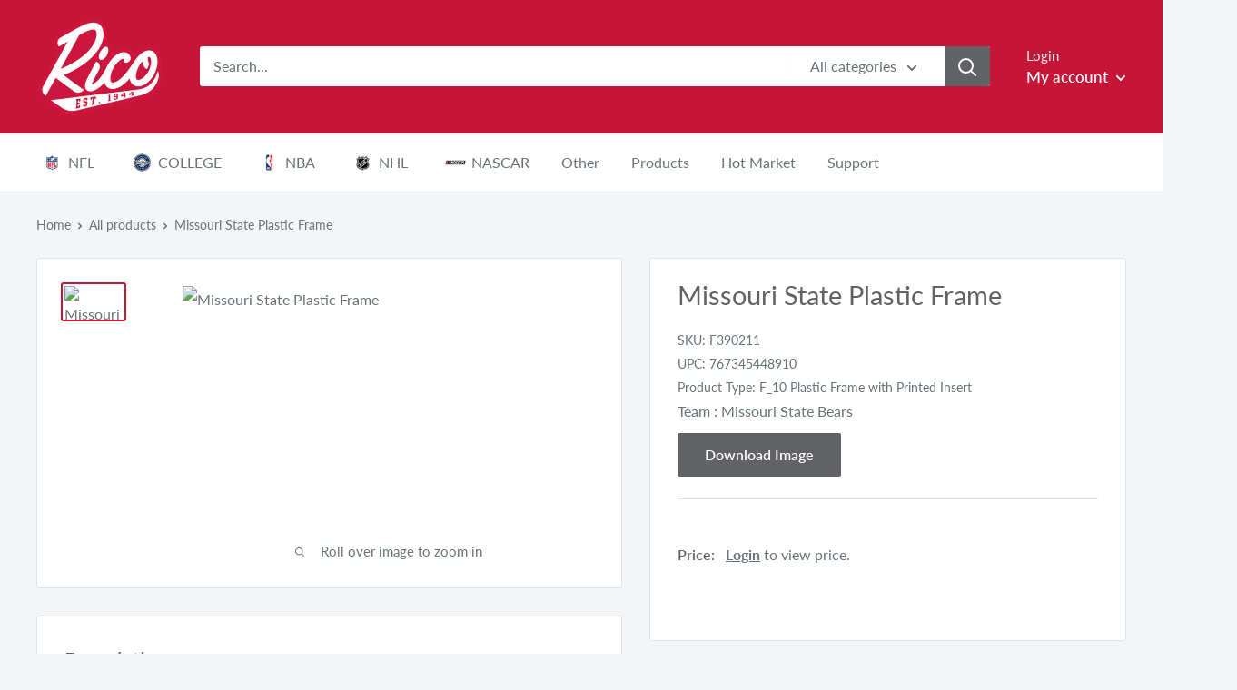

--- FILE ---
content_type: text/css
request_url: https://ricoinc.com/cdn/shop/t/70/assets/custom.scss.css?v=86457399408134612711625484452
body_size: -194
content:
.nav-bar .nav-dropdown__link{justify-content:space-between;padding:2px 3px}.nav-bar .link{display:flex;align-items:center;justify-content:flex-start;flex-direction:row-reverse}.nav-bar .link .link_title{width:100%;width:calc(100% - 40px);white-space:normal;margin-left:auto}.nav-bar .link .link_icon{padding-right:10px;text-align:center;display:flex;align-items:center;justify-content:center;background-repeat:no-repeat;background-position:center;background-size:cover;width:30px;min-width:30px;height:30px}.mobile-menu__nav-link{position:relative;justify-content:flex-start}.mobile-menu__nav-link .icon{position:absolute;right:0;top:50%;transform:translateY(-50%)}.mobile-menu__nav-link .link_icon{padding-left:10px;text-align:center;display:flex;align-items:center;justify-content:center;background-repeat:no-repeat;background-position:center;background-size:cover;width:45px;height:31px}.team_tag{display:block}.product-item__info .product-item__title{margin-bottom:5px}.product-item__info .product-meta__sku{font-size:14px;margin-bottom:10px}.nav-bar .nav-bar__linklist>.nav-bar__item>.nav-bar__link .link_title{width:auto}.nav-bar .nav-bar__linklist>.nav-bar__item>.nav-bar__link>.link_icon{width:35px}.nav-bar__item{position:inherit}.nav-bar__item .nav-dropdown>ul{display:flex;flex-wrap:wrap;align-items:center;justify-content:flex-start;list-style:none}.nav-bar__item .nav-dropdown>ul .nav-dropdown__item{width:20%;margin-bottom:8px}.nav-bar__link .icon--arrow-bottom{display:none}.nav-bar__item .nav-dropdown>ul .nav-dropdown__item.view_all-btn-item{width:100%;text-align:center;margin-top:20px}.nav-bar__item .nav-dropdown>ul .nav-dropdown__item.view_all-btn-item .link{display:inline-block;background:#c71537;border-radius:5px;padding:10px 30px;text-transform:uppercase;color:#fff;line-height:1}.nav-bar__item .nav-dropdown>ul .nav-dropdown__item.view_all-btn-item .link .link_title{width:auto}.mobile-menu__nav-item.view_all-btn-item{text-align:left;margin-top:20px}.mobile-menu__nav-item.view_all-btn-item .mobile-menu__nav-link{display:inline-block;background:#c71537;border-radius:5px;padding:10px 30px;text-transform:uppercase;color:#fff;line-height:1;width:auto}.mobile-menu__nav-item.view_all-btn-item .mobile-menu__nav-link .link_title{width:auto}
/*# sourceMappingURL=/cdn/shop/t/70/assets/custom.scss.css.map?v=86457399408134612711625484452 */


--- FILE ---
content_type: application/javascript; charset=utf-8
request_url: https://searchanise-ef84.kxcdn.com/templates.9e6B3i6k3P.js
body_size: 635
content:
Searchanise=window.Searchanise||{};Searchanise.templates={Platform:'shopify',StoreName:'Rico Inc',WidgetsEnabled:'N',AutocompleteShowProductCode:'N',AutocompleteItem:'<li class="snize-ac-odd snize-product" id="snize-ac-product-${product_id}"><a href="${autocomplete_link}" class="snize-item clearfix"><span class="snize-thumbnail"><img src="${image_link}" class="snize-item-image ${additional_image_classes}" style="max-width:70px;max-height:70px;" alt="" border="0"></span><span class="snize-overhidden"><span class="snize-title">${title}</span>${autocomplete_product_code_html}${autocomplete_product_attribute_html}<span class="snize-description">${description}</span>${autocomplete_prices_html}${autocomplete_in_stock_status_html}${reviews_html}</span></a></li>',AutocompleteResultsHTML:'<div style="text-align: center;"><a href="#" title="Exclusive sale"><img src="https://www.searchanise.com/images/sale_sign.jpg" style="display: inline;" /></a></div>',AutocompleteNoResultsHTML:'<p>Sorry, nothing found for [search_string].</p><p>Try some of our <a href="#" title="Bestsellers">bestsellers →</a>.</p>',ResultsShow:'Y',SmartNavigationOverrideSeo:'Y',ShowBestsellingSorting:'Y',ShowDiscountSorting:'Y',CategorySortingRule:"searchanise",ShopifyMarketsSupport:'Y',ShopifyLocales:{"en":{"locale":"en","name":"English","primary":true,"published":true}},ColorsCSS:'div.snize-ac-results span.snize-title { color: #C61537; }div.snize-ac-results li.snize-category a.snize-view-link { color: #C61537; }div.snize-ac-results.snize-ac-results-mobile span.snize-title { color: #C61537; }div.snize-ac-results.snize-ac-results-mobile li.snize-category { color: #C61537; }div.snize-ac-results .snize-no-products-found-text .snize-no-products-found-link { color: #C61537; }div.snize-ac-results div.snize-price-list { color: #FFFFFF; }div.snize-ac-results.snize-ac-results-mobile div.snize-price-list { color: #FFFFFF; }div.snize-ac-results li.snize-view-all-link span { color: #C61537; }div.snize-ac-results.snize-ac-results-mobile li.snize-view-all-link span { color: #C61537; }'}

--- FILE ---
content_type: text/javascript
request_url: https://ricoinc.com/cdn/shop/t/70/assets/app_filter.js?v=69772875468119381881625484415
body_size: 1451
content:
$(".quick-links-leages").on("click",".quick-links-leage",function(e){var handle=$(this).data("handle");$("#check_"+handle).prop("checked")?$("#check_"+handle).prop("checked",!1):$("#check_"+handle).prop("checked",!0),$("#check_"+handle).trigger("change")}),$("#teams-filter").on("click",".quick-links-team",function(e){var handle=$(this).data("handle");$("#check_"+handle).prop("checked")?$("#check_"+handle).prop("checked",!1):$("#check_"+handle).prop("checked",!0),$("#check_"+handle).trigger("change")}),$(".button-apply").click(function(){var type="GET",url="/search";$.ajax({type:type,url:url,data:{view:"app_filter",q:"nfl"},dataType:"json",success:function(data){},error:function(data){}})}),$(".league_check").change(function(){$("#teams-filter").hide(),$("#types-filter").hide(),$("#products-filter").hide();var handles=[];$(".quick-links-leages .quick-links__link").removeClass("active"),$(".league_check:checkbox:checked").each(function(){handles.push($(this).val()),$(this).parents(".quick-links__link").addClass("active")});var handle_q=handles.join(),type="GET",url="/search";$("#teams-filter").hide(),$.ajax({type:type,url:url,data:{view:"app_filter",q:handle_q},dataType:"json",success:function(data){var result=data.results,leagues=data.leagues,team_handle="",team_image="",team_link="",content_team="";if(result.length){for(l=0;l<leagues.length;l++){for(content_team+='<h4 class="div-team-league-title">'+leagues[l].league+"</h4>",content_team+='<div class="quick-links">',i=0;i<result.length;i++)result[i].league==leagues[l].league&&(team_handle=result[i].team.replace("Team_",""),team_image=team_handle.split(" ").join("_"),team_image=team_image.split("&").join("_"),team_image=team_image.toLowerCase(),team_link=team_handle.split(" ").join("_"),team_link=team_link.split(".").join("_"),team_link=team_link.split("&").join("_"),content_team+='<div class="quick-links__link quick-links-team" data-handle="'+team_link+'">                  <div id="" class="quick-links__image-container">                    <div class="quick-links__image-ie-fix">                    <div class="aspect-ratio" style="padding-bottom: 40px;">                      <img class="lazyload image--fade-in" data-src="//cdn.shopify.com/s/files/1/0416/2424/0279/files/'+team_image+'_200x.png" alt="'+team_image+'.png" title="'+team_image+'" >                      <noscript>                        <img src="//cdn.shopify.com/s/files/1/0416/2424/0279/collections/'+team_image+'_200x.png">                      </noscript>                    </div>                  </div>                    <div class="teams-details">                      <label>'+team_handle+'</label>                      <input type="checkbox" id="check_'+team_link+'" class="teams_check" name="teams" value="'+result[i].team+'">                    </div>                  </div>                </div>');content_team+="</div>"}content_team!=""&&($(".quick-links-teams").html(content_team),$("#teams-filter").show())}},error:function(data){}})}),$("#teams-filter").on("change",".teams_check",function(e){$("#types-filter").hide(),$("#products-filter").hide(),$(".quick-links-teams .quick-links__link").removeClass("active");var handles=[];$(".teams_check:checkbox:checked").each(function(){var team_handle=$(this).val(),team_name=team_handle.replace("Team_","");handles.push(team_name),$(this).parents(".quick-links__link").addClass("active")});var handle_q=handles.join(),type="POST",url="https://ricoincscautilities.com/filter";$.ajax({type:type,url:url,data:{team:handle_q,filter:"type"},dataType:"json",success:function(data){var content_team="",types=data.products,type_image="",alphabet=["A","B","C","D","E","F","G","H","I","J","K","L","M","N","O","P","Q","R","S","T","U","V","W","X","Y","Z"];for(k=0;k<alphabet.length;k++){var types_filter=filterItems(alphabet[k],types);if(types_filter.length>0){for(content_team+='<h4 class="div-team-league-title">'+alphabet[k]+"</h4>",content_team+='<div class="quick-links">',i=0;i<types_filter.length;i++)type_image=types_filter[i].split(" ").join("_"),type_image=type_image.split("#").join(""),type_image=type_image.split("(").join(""),type_image=type_image.split(")").join(""),type_image=type_image.toLowerCase(),content_team+='<div class="quick-links__link quick-links-type" data-handle="type_'+[k]+[i]+'">                <div id="" class="quick-links__image-container">                  <div class="quick-links__image-ie-fix">                    <div class="aspect-ratio" style="padding-bottom: 5px;">                      <img class="lazyload image--fade-in" data-src="https://cdn.shopify.com/s/files/1/0416/2424/0279/files/noimage.jpg?v=1605902032" alt="'+type_image+'.png" title="'+types[i]+'" style="display: none;">                      <noscript>                          <img src="https://cdn.shopify.com/s/files/1/0416/2424/0279/files/noimage.jpg?v=1605902032">                      </noscript>                    </div>                  </div>                  <div class="types-details">                    <label>'+types_filter[i]+'</label>                    <input type="checkbox" id="check_type_'+[k]+[i]+'" class="types_check" name="types" value="'+types_filter[i]+'">                  </div>                </div>              </div>';content_team+="</div>"}}content_team!=""&&($(".quick-links-types").html(content_team),$("#types-filter").show())},error:function(data){}})}),$("#types-filter").on("click",".quick-links-type",function(e){var handle=$(this).data("handle");$("#check_"+handle).prop("checked")?$("#check_"+handle).prop("checked",!1):$("#check_"+handle).prop("checked",!0),$("#check_"+handle).trigger("change")}),$("#types-filter").on("change",".types_check",function(e){$("#products-filter").hide();var handles=[];$(".quick-links-types .quick-links__link").removeClass("active"),$(".types_check:checkbox:checked").each(function(){handles.push($(this).val()),$(this).parents(".quick-links__link").addClass("active")});var handle_q=handles.join(),handles_team=[];$(".teams_check:checkbox:checked").each(function(){var team_handle=$(this).val(),team_name=team_handle.replace("Team_","");handles_team.push(team_name),$(this).parents(".quick-links__link").addClass("active")});var team_handle_q=handles_team.join(),type="POST",url="https://ricoincscautilities.com/filter";$.ajax({type:type,url:url,data:{team:team_handle_q,types:handle_q,filter:"products"},dataType:"json",success:function(data){var products=data.products,content_team="";for(i=0;i<products.length;i++){var shopify_image=products[i].main_image;content_team+='<div class="quick-links__link quick-links-product" data-handle="'+products[i].id+'">              <div id="" class="quick-links__image-container">                <div class="quick-links__image-ie-fix">                  <div class="aspect-ratio" style="padding-bottom: 80px;">                  	<img class="lazyload image--fade-in" data-src="'+shopify_image+'" alt="'+products[i].main_image+'" title="'+products[i].main_image+'" >                  	<noscript>                  		<img src="'+shopify_image+'">                  	</noscript>                  </div>                </div>                <div class="products-details">                  <label>'+products[i].title+'</label>                  <input type="checkbox" id="check_'+products[i].id+'" class="products_check" name="teams" data-img="'+shopify_image+'" value="'+products[i].id+'">                </div>              </div>            </div>'}content_team!=""&&($(".quick-links-products").html(content_team),$("#products-filter").show())},error:function(data){}})}),$("#products-filter").on("click",".quick-links-product",function(e){var handle=$(this).data("handle");$("#check_"+handle).prop("checked")?$("#check_"+handle).prop("checked",!1):$("#check_"+handle).prop("checked",!0),$("#check_"+handle).trigger("change")}),$("#products-filter").on("change",".products_check",function(e){var handles=[];$(".quick-links-products .quick-links__link").removeClass("active"),$(".products_check:checkbox:checked").each(function(){handles.push($(this).val()),$(this).parents(".quick-links__link").addClass("active")}),handles.length>0?$("#buttons-filter").show():$("#buttons-filter").hide()});function filterItems(query,fruits){return fruits.filter(function(el){return el.toLowerCase().charAt(0).indexOf(query.toLowerCase())>-1})}$("#download-images").click(function(){var handles=[];$(".products_check:checkbox:checked").each(function(){handles.push($(this).val())}),handles=handles.join();var form=document.createElement("form");form.setAttribute("method","post"),form.setAttribute("action","https://ricoincscautilities.com/download-images"),form.setAttribute("target","view");var hiddenField=document.createElement("input");hiddenField.setAttribute("type","hidden"),hiddenField.setAttribute("name","id"),hiddenField.setAttribute("value",handles),form.appendChild(hiddenField),document.body.appendChild(form),window.open("","view"),form.submit()}),$("#download-excel").click(function(){var handles=[];$(".products_check:checkbox:checked").each(function(){handles.push($(this).val())}),handles=handles.join();var form=document.createElement("form");form.setAttribute("method","post"),form.setAttribute("action","https://ricoincscautilities.com/download-excel"),form.setAttribute("target","view");var hiddenField=document.createElement("input");hiddenField.setAttribute("type","hidden"),hiddenField.setAttribute("name","id"),hiddenField.setAttribute("value",handles),form.appendChild(hiddenField),document.body.appendChild(form),window.open("","view"),form.submit()}),$("#all-product-teams").click(function(){$(".teams_check:checkbox").each(function(){$(this).parents(".quick-links__link").addClass("active"),$(this).prop("checked",!0)});var handles=[];$(".teams_check:checkbox:checked").each(function(){var team_handle=$(this).val(),team_name=team_handle.replace("Team_","");handles.push(team_name)});var handle_q=handles.join(),type="POST",url="https://ricoincscautilities.com/filter";$.ajax({type:type,url:url,data:{team:handle_q,filter:"type"},dataType:"json",success:function(data){var content_team="",types=data.products,type_image="",alphabet=["A","B","C","D","E","F","G","H","I","J","K","L","M","N","O","P","Q","R","S","T","U","V","W","X","Y","Z"];for(k=0;k<alphabet.length;k++){var types_filter=filterItems(alphabet[k],types);if(types_filter.length>0){for(content_team+='<h4 class="div-team-league-title">'+alphabet[k]+"</h4>",content_team+='<div class="quick-links">',i=0;i<types_filter.length;i++)type_image=types_filter[i].split(" ").join("_"),type_image=type_image.split("#").join(""),type_image=type_image.split("(").join(""),type_image=type_image.split(")").join(""),type_image=type_image.toLowerCase(),content_team+='<div class="quick-links__link quick-links-type" data-handle="type_'+[k]+[i]+'">                <div id="" class="quick-links__image-container">                  <div class="quick-links__image-ie-fix">                    <div class="aspect-ratio" style="padding-bottom: 5px;">                      <img class="lazyload image--fade-in" data-src="https://cdn.shopify.com/s/files/1/0416/2424/0279/files/noimage.jpg?v=1605902032" alt="'+type_image+'.png" title="'+types[i]+'" style="display: none;">                      <noscript>                          <img src="https://cdn.shopify.com/s/files/1/0416/2424/0279/files/noimage.jpg?v=1605902032">                      </noscript>                    </div>                  </div>                  <div class="types-details">                    <label>'+types_filter[i]+'</label>                    <input type="checkbox" id="check_type_'+[k]+[i]+'" class="types_check" name="types" value="'+types_filter[i]+'">                  </div>                </div>              </div>';content_team+="</div>"}}content_team!=""&&($(".quick-links-types").html(content_team),$("#types-filter").show())},error:function(data){}})}),$("#unselect-all-product-teams").click(function(){$(".teams_check:checkbox").each(function(){$(this).parents(".quick-links__link").removeClass("active"),$(this).prop("checked",!1)}),$("#types-filter").hide(),$("#products-filter").hide(),$("#buttons-filter").hide()}),$("#all-product-type").click(function(){$(".types_check:checkbox").each(function(){$(this).parents(".quick-links__link").addClass("active"),$(this).prop("checked",!0)}),$("#products-filter").hide();var handles=[];$(".types_check:checkbox:checked").each(function(){handles.push($(this).val())});var handle_q=handles.join(),handles_team=[];$(".teams_check:checkbox:checked").each(function(){var team_handle=$(this).val(),team_name=team_handle.replace("Team_","");handles_team.push(team_name),$(this).parents(".quick-links__link").addClass("active")});var team_handle_q=handles_team.join(),type="POST",url="https://ricoincscautilities.com/filter";$.ajax({type:type,url:url,data:{team:team_handle_q,types:handle_q,filter:"products"},dataType:"json",success:function(data){var products=data.products,content_team="";for(i=0;i<products.length;i++){var shopify_image=products[i].main_image;content_team+='<div class="quick-links__link quick-links-product" data-handle="'+products[i].id+'">              <div id="" class="quick-links__image-container">                <div class="quick-links__image-ie-fix">                  <div class="aspect-ratio" style="padding-bottom: 80px;">                  	<img class="lazyload image--fade-in" data-src="'+shopify_image+'" alt="'+products[i].main_image+'" title="'+products[i].main_image+'" >                  	<noscript>                  		<img src="'+shopify_image+'">                  	</noscript>                  </div>                </div>                <div class="products-details">                  <label>'+products[i].title+'</label>                  <input type="checkbox" id="check_'+products[i].id+'" class="products_check" name="teams" data-img="'+shopify_image+'" value="'+products[i].id+'">                </div>              </div>            </div>'}content_team!=""&&($(".quick-links-products").html(content_team),$("#products-filter").show())},error:function(data){}})}),$("#unselect-all-product-type").click(function(){$(".types_check:checkbox").each(function(){$(this).parents(".quick-links__link").removeClass("active"),$(this).prop("checked",!1)}),$("#products-filter").hide()}),$("#all-product").click(function(){$(".products_check:checkbox").each(function(){$(this).parents(".quick-links__link").addClass("active"),$(this).prop("checked",!0)}),$("#buttons-filter").show()}),$("#unselect-all-product").click(function(){$(".products_check:checkbox").each(function(){$(this).parents(".quick-links__link").removeClass("active"),$(this).prop("checked",!1)}),$("#buttons-filter").hide()}),$("#download-images2").click(function(){$(".open-popup-link").magnificPopup("open"),$("body").attr("style","pointer-events: none;");var products=[];$(".products_check:checkbox:checked").each(function(){products.push($(this).val())}),products=products.join();var page=1,time_unix=Date.now();$("#progress_zip").html("0%"),$("#popup_success").hide(),$(".popup_h3").show(),$("#progress_zip").show(),$(".popup_svg").show(),send_data(page,products,time_unix)}),$(".open-popup-link").magnificPopup({type:"inline",midClick:!0});function send_data(page,products,time_unix){var url="https://ricoincscautilities.com/download-images2",type="POST";$.ajax({type:type,url:url,data:{page:page,products:products,time_unix:time_unix},dataType:"json",success:function(data){verify(data)},error:function(data){}})}function verify(data){var products=data.val_products,current_page=data.current_page,total_pages=data.total_page,time_unix=data.time_unix,next_page=data.next_page,zip=data.zip,progress_porcentage=current_page*100/total_pages;progress_porcentage=Math.round(progress_porcentage),$("#progress_zip").html(progress_porcentage+"%"),current_page==total_pages?download_zip(zip):send_data(next_page,products,time_unix)}function download_zip(zip){window.location.href="https://ricoincscautilities.com/search?zup="+zip,$("#popup_success").show(),$(".popup_h3").hide(),$("#progress_zip").hide(),$(".popup_svg").hide(),$("body").removeAttr("style")}$("#download-pdf").click(function(){var handles=[];$(".products_check:checkbox:checked").each(function(){handles.push($(this).val())}),handles=handles.join();var form=document.createElement("form");form.setAttribute("method","post"),form.setAttribute("action","https://ricoincscautilities.com/download-pdf"),form.setAttribute("target","view");var hiddenField=document.createElement("input");hiddenField.setAttribute("type","hidden"),hiddenField.setAttribute("name","id"),hiddenField.setAttribute("value",handles),form.appendChild(hiddenField),document.body.appendChild(form),window.open("","view"),form.submit()}),$("#download-pdf-test").click(function(){var handles=[];$(".products_check:checkbox:checked").each(function(){handles.push($(this).val())}),handles=handles.join();var form=document.createElement("form");form.setAttribute("method","post"),form.setAttribute("action","https://ricoincscautilities.com/download-pdf-test"),form.setAttribute("target","view");var hiddenField=document.createElement("input");hiddenField.setAttribute("type","hidden"),hiddenField.setAttribute("name","id"),hiddenField.setAttribute("value",handles),form.appendChild(hiddenField),document.body.appendChild(form),window.open("","view"),form.submit()});
//# sourceMappingURL=/cdn/shop/t/70/assets/app_filter.js.map?v=69772875468119381881625484415


--- FILE ---
content_type: text/javascript
request_url: https://ricoinc.com/cdn/shop/t/70/assets/custom.js?v=90373254691674712701625484416
body_size: -819
content:
//# sourceMappingURL=/cdn/shop/t/70/assets/custom.js.map?v=90373254691674712701625484416
